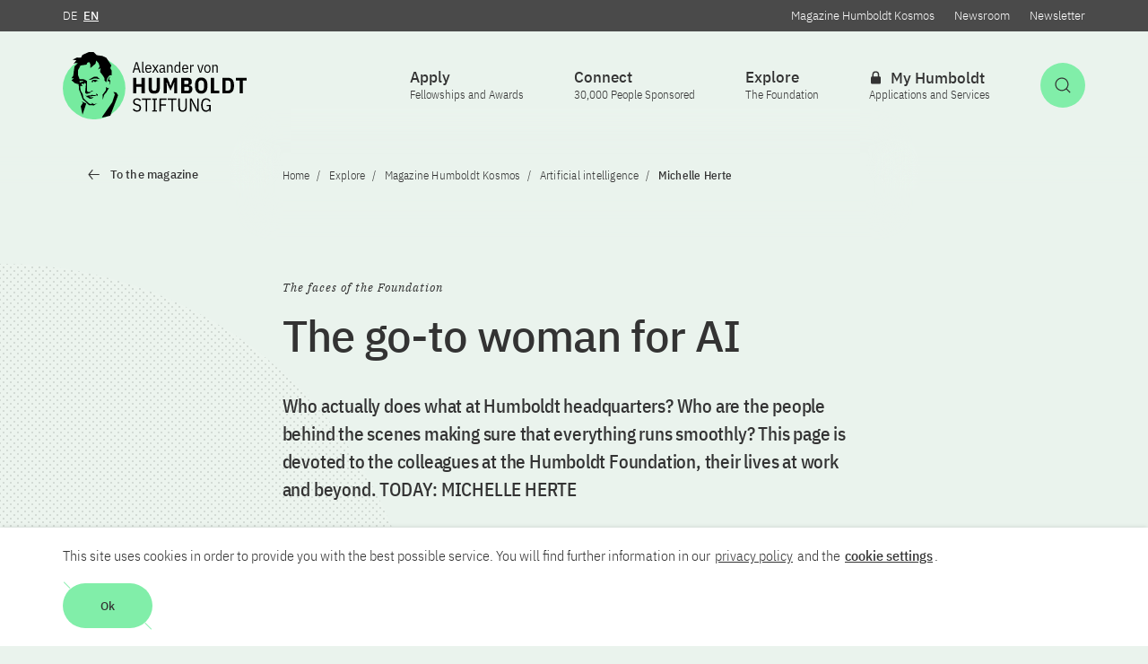

--- FILE ---
content_type: text/html; charset=utf-8
request_url: https://www.humboldt-foundation.de/en/explore/magazine-humboldt-kosmos/by-courtesy-of-how-artifcial-intelligence-is-changing-our-lives/the-go-to-woman-for-ai
body_size: 10891
content:
<!DOCTYPE html>
<html class="no-js" lang="en">
<head>

<meta charset="utf-8">
<!-- 
	This website is powered by TYPO3 - inspiring people to share!
	TYPO3 is a free open source Content Management Framework initially created by Kasper Skaarhoj and licensed under GNU/GPL.
	TYPO3 is copyright 1998-2026 of Kasper Skaarhoj. Extensions are copyright of their respective owners.
	Information and contribution at https://typo3.org/
-->



<title>The go-to woman for AI</title>
<meta http-equiv="x-ua-compatible" content="IE=edge" />
<meta name="generator" content="TYPO3 CMS" />
<meta name="viewport" content="width=device-width, initial-scale=1.0" />
<meta name="description" content="Who actually does what at Humboldt headquarters? Who are the people making sure that everything runs smoothly? This page is devoted to the colleagues at the Humboldt Foundation." />
<meta property="og:description" content="Who actually does what at Humboldt headquarters? Who are the people making sure that everything runs smoothly? This page is devoted to the colleagues at the Humboldt Foundation." />
<meta property="og:title" content="The go-to woman for AI" />
<meta property="og:type" content="article" />
<meta property="og:image" content="https://www.humboldt-foundation.de/typo3temp/assets/images/Copyright__Humboldt-Stiftung___Michael_Jordan__Montage__Raufeld___Copyright__Humboldt-Stiftung___Mic_16c32ac0edfa3f0a19ba46a12425ed24.jpg" />
<meta name="twitter:card" content="summary_large_image" />
<meta name="twitter:description" content="Who actually does what at Humboldt headquarters? Who are the people making sure that everything runs smoothly? This page is devoted to the colleagues at the Humboldt Foundation." />
<meta name="twitter:title" content="The go-to woman for AI" />
<meta name="twitter:site" content="@AvHStiftung" />
<meta name="twitter:image" content="https://www.humboldt-foundation.de/typo3temp/assets/images/Copyright__Humboldt-Stiftung___Michael_Jordan__Montage__Raufeld___Copyright__Humboldt-Stiftung___Mic_16c32ac0edfa3f0a19ba46a12425ed24.jpg" />
<meta name="twitter:image:url" content="https://www.humboldt-foundation.de/typo3temp/assets/images/Copyright__Humboldt-Stiftung___Michael_Jordan__Montage__Raufeld___Copyright__Humboldt-Stiftung___Mic_16c32ac0edfa3f0a19ba46a12425ed24.jpg" />









<script>      document.documentElement.className = document.documentElement.className.replace(/(\s|^)no-js(\s|$)/, '$1js$2');      window.lazySizesConfig = {        lazyClass: 'js-lazyload'      };      window.alex = {        TITLE: 'Alexander von Humboldt-Stiftung',        ASSET_BASE_URL: 'https://assets.humboldt-foundation.de/2/',        JS_BASE_URL: 'https://assets.humboldt-foundation.de/2/javascripts.html',        ICON_SPRITE_URL: 'https://assets.humboldt-foundation.de/2/icons/icons.svg',        iconSpriteUrl: 'https://assets.humboldt-foundation.de/2/icons/icons.svg',        GDW_V1_URL: '/typo3conf/ext/rsmavhcontent/Resources/Public/Api/gdw-update-de.json',      };</script>    <!-- Copyright (c) 2000-2020 etracker GmbH. All rights reserved. -->    <!-- This material may not be reproduced, displayed, modified or distributed -->    <!-- without the express prior written permission of the copyright holder. -->    <!-- etracker tracklet 5.0 -->    <script type="text/javascript">    // var et_pagename = "";    // var et_areas = "";    // var et_tval = 0;    // var et_tsale = 0;    // var et_tonr = "";    // var et_basket = "";    </script>    <script id="_etLoader" type="text/javascript" charset="UTF-8" data-block-cookies="true" data-respect-dnt="true" data-secure-code="7PKzQs" src="//code.etracker.com/code/e.js" async></script>    <!-- etracker tracklet 5.0 end --><link rel="stylesheet" href="https://assets.humboldt-foundation.de/2/stylesheets/main.css">
<script src="https://assets.humboldt-foundation.de/2/javascripts/head.js"></script>
<script src="https://assets.humboldt-foundation.de/2/javascripts/lazyloading.js" async></script>
<script src="https://www.gstatic.com/charts/loader.js"></script>
<link rel="shortcut icon" href="https://assets.humboldt-foundation.de/2/favicon.ico">
<link rel="apple-touch-icon" sizes="180x180" href="https://assets.humboldt-foundation.de/2/images/favicons/apple-touch-icon.png">
<link rel="icon" sizes="32x32" href="https://assets.humboldt-foundation.de/2/images/favicons/favicon-32x32.png">
<link rel="icon" sizes="16x16" href="https://assets.humboldt-foundation.de/2/images/favicons/favicon-16x16.png">
<link rel="mask-icon" href="https://assets.humboldt-foundation.de/2/images/favicons/safari-pinned-tab.svg" color="#df3320">
<meta name="msapplication-TileColor" content="#00aba9">
<meta name="theme-color" content="#00aba9">
<link rel="manifest" href="https://assets.humboldt-foundation.de/2/manifest.json">
<link rel="msapplication-config" href="https://assets.humboldt-foundation.de/2/browserconfig.xml">
<meta name="apple-mobile-web-app-title" content="Alexander von Humboldt-Foundation">
<meta name="application-name" content="Alexander von Humboldt-Foundation"><script type="application/ld+json">
{
  "@context": "https://schema.org",
  "@type": "Organization",
  "name": "Alexander von Humboldt Foundation",
  "url": "https://www.humboldt-foundation.de/",
  "logo": "https://www.humboldt-foundation.de/typo3temp/assets/images/Copyright_____Copyright_____csm_AvH_Logo_Bildmarke_rgb_b000ae2c17_17405395c4e62cb33095635ed8a19ab5.jpg"
}
</script>
<link rel="canonical" href="https://www.humboldt-foundation.de/en/explore/magazine-humboldt-kosmos/by-courtesy-of-how-artifcial-intelligence-is-changing-our-lives/the-go-to-woman-for-ai"/>

<link rel="alternate" hreflang="de-DE" href="https://www.humboldt-foundation.de/entdecken/magazin-humboldt-kosmos/mit-freundlicher-unterstuetzung-wie-kuenstliche-intelligenz-unser-leben-veraendert/unsere-frau-fuer-ki"/>
<link rel="alternate" hreflang="en-US" href="https://www.humboldt-foundation.de/en/explore/magazine-humboldt-kosmos/by-courtesy-of-how-artifcial-intelligence-is-changing-our-lives/the-go-to-woman-for-ai"/>
<link rel="alternate" hreflang="x-default" href="https://www.humboldt-foundation.de/entdecken/magazin-humboldt-kosmos/mit-freundlicher-unterstuetzung-wie-kuenstliche-intelligenz-unser-leben-veraendert/unsere-frau-fuer-ki"/>
</head>
<body class="body--decoration body--detail body--magazine" id="top">

    
<a class="skip-link" href="#content"><span class="skip-link__text">Jump to the content</span></a>
<header class="header header--breadcrumb ">
    

    <div class="header__inner">
        <div class="header__main">
            <div class="header__logo">
                <a class="logo" href="/en/">
                    <img class="logo__image" src="https://assets.humboldt-foundation.de/2/images/AvH-Logo.svg" alt="Alexander von Humboldt-Stiftung / Foundation" />
                </a>
            </div>
            <div class="header__functions">
                <div class="header__service t-dark">
                    <div class="header__service-inner">
                        <div class="header__language">
                            <a href="/entdecken/magazin-humboldt-kosmos/mit-freundlicher-unterstuetzung-wie-kuenstliche-intelligenz-unser-leben-veraendert/unsere-frau-fuer-ki" class="header__service-link"><abbr class="header__service-abbr" title="Deutsch">DE</abbr></a><a href="/en/explore/magazine-humboldt-kosmos/by-courtesy-of-how-artifcial-intelligence-is-changing-our-lives/the-go-to-woman-for-ai" class="header__service-link header__service-link--active"><abbr class="header__service-abbr" title="English">EN</abbr></a>
                        </div>
                        
                            <div class="header__service-links">
                                
                                    <a class="header__service-link" href="/en/explore/magazine-humboldt-kosmos">Magazine Humboldt Kosmos</a>
                                
                                    <a class="header__service-link" href="/en/explore/newsroom">Newsroom</a>
                                
                                    <a class="header__service-link" href="/en/newsletter-subscription">Newsletter</a>
                                
                            </div>
                        
                    </div>
                </div>
                <div class="header__buttons">
                    
                        <a class="button button--primary header__button-search-toggle" href="/en/search" id="header-search-toggle" aria-expanded="false" aria-controls="header-search">
                            <svg class="icon icon--search button__icon" viewBox="0 0 200 200" role="presentation">
                                <use xlink:href="#icon-search"></use>
                            </svg>
                            <span class="button__text u-hidden-visually">Open Search</span>
                        </a>
                    
                    <button class="button button--secondary header__button-navigation-toggle" type="button" id="header-navigation-toggle" aria-expanded="false" aria-controls="header-navigation">
                        <svg class="icon icon--menu button__icon" viewBox="0 0 200 200" role="presentation">
                            <use xlink:href="#icon-menu"></use>
                        </svg>
                        <span class="button__text u-hidden-visually">Open Main Navigation</span>
                    </button>
                </div>
                <div class="header__navigation" id="header-navigation">
                    <nav class="navigation navigation--flyout navigation--level-1" aria-label="Hauptnavigation">
                        <div class="navigation__inner">
                            <div class="navigation__service-items-top">
                                <div class="navigation__service-language">
                                    <a href="/entdecken/magazin-humboldt-kosmos/mit-freundlicher-unterstuetzung-wie-kuenstliche-intelligenz-unser-leben-veraendert/unsere-frau-fuer-ki" class="navigation__service-link"><abbr class="navigation__service-abbr" title="Deutsch">DE</abbr></a><a href="/en/explore/magazine-humboldt-kosmos/by-courtesy-of-how-artifcial-intelligence-is-changing-our-lives/the-go-to-woman-for-ai" class="navigation__service-link navigation__service-link--active"><abbr class="header__service-abbr" title="English">EN</abbr></a>
                                </div>
                            </div>
                            
<ul class="navigation__items navigation__items--main">
    
        <li class="navigation__item">
            
                    <button class="navigation__item-link navigation__move" id="navigation-30" aria-controls="menu-30" aria-expanded="false" aria-haspopup="true">
                    <span class="navigation__text">
                                                
                                                Apply</span>
                    
                        <span class="navigation__subline">Fellowships and Awards</span>
                    
                    
                        <svg class="icon icon--arrow-right navigation__icon" viewBox="0 0 200 200" role="presentation">
                            <use xlink:href="#icon-arrow-right"></use></svg>
                    </button>
                
            
                <div class="navigation__flyout" role="group" id="menu-30" aria-hidden="true" aria-labelledby="navigation-30">
                    <div class="navigation__flyout-inner">
                        <ul class="navigation__submenu navigation__submenu--level-2">
                            <li class="navigation__submenu-item navigation__submenu-item--back"><button class="navigation__back" type="button" title="one level back">
                                <svg class="icon icon--arrow-left navigation__icon" viewBox="0 0 200 200" role="presentation">
                                    <use xlink:href="#icon-arrow-left"></use>
                                </svg><span class="navigation__text">Apply</span></button></li>
                            
                                <li class="navigation__submenu-item">
                                    <a class="navigation__submenu-item-link" href="/en/apply/sponsorship-programmes">
                                        <span class="navigation__text">Sponsorship programmes</span>
                                    </a>
                                </li>
                            
                                <li class="navigation__submenu-item">
                                    <a class="navigation__submenu-item-link" href="/en/apply/benefits-for-sponsorship-recipients">
                                        <span class="navigation__text">Benefits for sponsorship recipients</span>
                                    </a>
                                </li>
                            
                                <li class="navigation__submenu-item">
                                    <a class="navigation__submenu-item-link" href="/en/apply/advice">
                                        <span class="navigation__text">Advice</span>
                                    </a>
                                </li>
                            
                                <li class="navigation__submenu-item">
                                    <a class="navigation__submenu-item-link" href="/en/apply/living-and-doing-research-in-germany">
                                        <span class="navigation__text">Living and doing research in Germany</span>
                                    </a>
                                </li>
                            
                                <li class="navigation__submenu-item">
                                    <a class="navigation__submenu-item-link" href="/en/apply/sponsorship-during-your-stay">
                                        <span class="navigation__text">Sponsorship during your stay</span>
                                    </a>
                                </li>
                            
                                <li class="navigation__submenu-item">
                                    <a class="navigation__submenu-item-link" href="/en/apply/alumni-programmes">
                                        <span class="navigation__text">Alumni Programmes</span>
                                    </a>
                                </li>
                            
                                <li class="navigation__submenu-item">
                                    <a class="navigation__submenu-item-link" href="/en/apply/become-a-humboldt-host">
                                        <span class="navigation__text">Become a Humboldt host!</span>
                                    </a>
                                </li>
                            
                        </ul>
                        
                            
                                <div class="navigation__teaser">
                                    <article class="article-teaser">
                                        <div class="article-teaser__content">
                                            <h2 class="headline headline--4 f-w-semibold article-teaser__headline">
                                                <a class="headline__link js-overlay-link" href="/en/apply/sponsorship-programmes/international-climate-protection-fellowship" data-overlay-target="headline">
                                                    International Climate Protection Fellowship <span class="headline__icon">
                                                                        <svg class="icon icon--arrow-right" viewBox="0 0 200 200" role="presentation"><use xlink:href="#icon-arrow-right"></use></svg>
                                                                    </span>
                                                </a>
                                            </h2>
                                        </div>
                                        
                                            <div class="article-teaser__image">
                                                <figure class="figure">
                                                    <div class="figure__media">
                                                        <div class="image loading" style="padding-top: 56.25%;">
                                                            <noscript>
                                                                <img class="image__fallback" alt="Erde mit grünen Kontinenten, Symbolbild Internationales Klimaschutzstipendium" height="558" src="/fileadmin/_processed_/1/c/csm_iks_visual_477d53bdc3.jpg" width="992" />
                                                            </noscript>
                                                            <img class="image__img js-lazyload" src="/fileadmin/_processed_/1/c/csm_iks_visual_477d53bdc3.jpg" data-src="/fileadmin/_processed_/1/c/csm_iks_visual_477d53bdc3.jpg" width="992" height="558" alt="Erde mit grünen Kontinenten, Symbolbild Internationales Klimaschutzstipendium" />
                                                        </div>
                                                    </div>
                                                    
                                                </figure>
                                            </div>
                                        
                                    </article>
                                </div>
                            
                        
                    </div>
                </div>
            
        </li>
    
        <li class="navigation__item">
            
                    <button class="navigation__item-link navigation__move" id="navigation-322" aria-controls="menu-322" aria-expanded="false" aria-haspopup="true">
                    <span class="navigation__text">
                                                
                                                Connect</span>
                    
                        <span class="navigation__subline">30,000 People Sponsored</span>
                    
                    
                        <svg class="icon icon--arrow-right navigation__icon" viewBox="0 0 200 200" role="presentation">
                            <use xlink:href="#icon-arrow-right"></use></svg>
                    </button>
                
            
                <div class="navigation__flyout" role="group" id="menu-322" aria-hidden="true" aria-labelledby="navigation-322">
                    <div class="navigation__flyout-inner">
                        <ul class="navigation__submenu navigation__submenu--level-2">
                            <li class="navigation__submenu-item navigation__submenu-item--back"><button class="navigation__back" type="button" title="one level back">
                                <svg class="icon icon--arrow-left navigation__icon" viewBox="0 0 200 200" role="presentation">
                                    <use xlink:href="#icon-arrow-left"></use>
                                </svg><span class="navigation__text">Connect</span></button></li>
                            
                                <li class="navigation__submenu-item">
                                    <a class="navigation__submenu-item-link" href="/en/connect/explore-the-humboldt-network">
                                        <span class="navigation__text">Explore the Humboldt Network</span>
                                    </a>
                                </li>
                            
                                <li class="navigation__submenu-item">
                                    <a class="navigation__submenu-item-link" href="/en/connect/events-calendar">
                                        <span class="navigation__text">Events calendar</span>
                                    </a>
                                </li>
                            
                                <li class="navigation__submenu-item">
                                    <a class="navigation__submenu-item-link" href="/en/connect/alumni-associations">
                                        <span class="navigation__text">Alumni Associations</span>
                                    </a>
                                </li>
                            
                                <li class="navigation__submenu-item">
                                    <a class="navigation__submenu-item-link" href="/en/connect/humboldt-life">
                                        <span class="navigation__text">Humboldt Life</span>
                                    </a>
                                </li>
                            
                                <li class="navigation__submenu-item">
                                    <a class="navigation__submenu-item-link" href="/en/connect/humboldtian-and-nobel-laureate">
                                        <span class="navigation__text">Humboldtian Nobel laureates</span>
                                    </a>
                                </li>
                            
                                <li class="navigation__submenu-item">
                                    <a class="navigation__submenu-item-link" href="/en/connect/ambassador-scientists">
                                        <span class="navigation__text">Ambassador Scientists</span>
                                    </a>
                                </li>
                            
                                <li class="navigation__submenu-item">
                                    <a class="navigation__submenu-item-link" href="/en/connect/promote-the-alexander-von-humboldt-foundation">
                                        <span class="navigation__text">Promote the Humboldt Foundation</span>
                                    </a>
                                </li>
                            
                        </ul>
                        
                            
                                <div class="navigation__teaser">
                                    <article class="article-teaser">
                                        <div class="article-teaser__content">
                                            <h2 class="headline headline--4 f-w-semibold article-teaser__headline">
                                                <a class="headline__link js-overlay-link" href="/en/connect/humboldtian-and-nobel-laureate" data-overlay-target="headline">
                                                    Humboldtian Nobel laureates <span class="headline__icon">
                                                                        <svg class="icon icon--arrow-right" viewBox="0 0 200 200" role="presentation"><use xlink:href="#icon-arrow-right"></use></svg>
                                                                    </span>
                                                </a>
                                            </h2>
                                        </div>
                                        
                                            <div class="article-teaser__image">
                                                <figure class="figure">
                                                    <div class="figure__media">
                                                        <div class="image loading" style="padding-top: 56.25%;">
                                                            <noscript>
                                                                <img class="image__fallback" alt="Shot of a ceremonial Nobel Prize award ceremony from a bird&#039;s eye view" height="558" src="/fileadmin/_processed_/2/3/csm_5a2fa496a8a6c60e004ed3dd_orignal__ALX5807_e982257ba1.jpg" width="992" />
                                                            </noscript>
                                                            <img class="image__img js-lazyload" src="/fileadmin/_processed_/2/3/csm_5a2fa496a8a6c60e004ed3dd_orignal__ALX5807_e982257ba1.jpg" data-src="/fileadmin/_processed_/2/3/csm_5a2fa496a8a6c60e004ed3dd_orignal__ALX5807_e982257ba1.jpg" width="992" height="558" alt="Shot of a ceremonial Nobel Prize award ceremony from a bird&#039;s eye view" />
                                                        </div>
                                                    </div>
                                                    
                                                        <figcaption class="figure__caption">
                                                            <button class="copyright js-tooltip figure__copyright" title="© Nobel Media AB. Photo: Alexander Mahmoud. Overview from the Nobel Prize Award Ceremony at the Stockholm Concert Hall, 10 December 2017" aria-label="show imagesource"><svg class="icon icon--copyright" viewBox="0 0 200 200" role="presentation">
                                                                <use xlink:href="#icon-copyright"></use>
                                                            </svg></button></figcaption>
                                                    
                                                </figure>
                                            </div>
                                        
                                    </article>
                                </div>
                            
                        
                    </div>
                </div>
            
        </li>
    
        <li class="navigation__item">
            
                    <button class="navigation__item-link navigation__move" id="navigation-328" aria-controls="menu-328" aria-expanded="false" aria-haspopup="true">
                    <span class="navigation__text">
                                                
                                                Explore</span>
                    
                        <span class="navigation__subline">The Foundation</span>
                    
                    
                        <svg class="icon icon--arrow-right navigation__icon" viewBox="0 0 200 200" role="presentation">
                            <use xlink:href="#icon-arrow-right"></use></svg>
                    </button>
                
            
                <div class="navigation__flyout" role="group" id="menu-328" aria-hidden="true" aria-labelledby="navigation-328">
                    <div class="navigation__flyout-inner">
                        <ul class="navigation__submenu navigation__submenu--level-2">
                            <li class="navigation__submenu-item navigation__submenu-item--back"><button class="navigation__back" type="button" title="one level back">
                                <svg class="icon icon--arrow-left navigation__icon" viewBox="0 0 200 200" role="presentation">
                                    <use xlink:href="#icon-arrow-left"></use>
                                </svg><span class="navigation__text">Explore</span></button></li>
                            
                                <li class="navigation__submenu-item">
                                    <a class="navigation__submenu-item-link" href="/en/explore/magazine-humboldt-kosmos">
                                        <span class="navigation__text">Magazine Humboldt Kosmos</span>
                                    </a>
                                </li>
                            
                                <li class="navigation__submenu-item">
                                    <a class="navigation__submenu-item-link" href="/en/explore/newsroom">
                                        <span class="navigation__text">Newsroom</span>
                                    </a>
                                </li>
                            
                                <li class="navigation__submenu-item">
                                    <a class="navigation__submenu-item-link" href="/en/explore/about-the-humboldt-foundation">
                                        <span class="navigation__text">About the Humboldt Foundation</span>
                                    </a>
                                </li>
                            
                                <li class="navigation__submenu-item">
                                    <a class="navigation__submenu-item-link" href="/en/explore/the-foundation-as-an-employer">
                                        <span class="navigation__text">The Foundation as an employer</span>
                                    </a>
                                </li>
                            
                                <li class="navigation__submenu-item">
                                    <a class="navigation__submenu-item-link" href="/en/explore/figures-and-statistics">
                                        <span class="navigation__text">Figures and statistics</span>
                                    </a>
                                </li>
                            
                                <li class="navigation__submenu-item">
                                    <a class="navigation__submenu-item-link" href="/en/explore/organisation">
                                        <span class="navigation__text">Organisation</span>
                                    </a>
                                </li>
                            
                        </ul>
                        
                            
                                <div class="navigation__teaser">
                                    <article class="article-teaser">
                                        <div class="article-teaser__content">
                                            <h2 class="headline headline--4 f-w-semibold article-teaser__headline">
                                                <a class="headline__link js-overlay-link" href="/en/explore/newsroom/ai-and-us-what-artificial-intelligence-means-for-our-lives" data-overlay-target="headline">
                                                    AI and Us – what artificial intelligence means for our lives <span class="headline__icon">
                                                                        <svg class="icon icon--arrow-right" viewBox="0 0 200 200" role="presentation"><use xlink:href="#icon-arrow-right"></use></svg>
                                                                    </span>
                                                </a>
                                            </h2>
                                        </div>
                                        
                                            <div class="article-teaser__image">
                                                <figure class="figure">
                                                    <div class="figure__media">
                                                        <div class="image loading" style="padding-top: 56.25%;">
                                                            <noscript>
                                                                <img class="image__fallback" alt="Podcast cover: AI and Us - what Artificial Intelligence means for our lives" height="558" src="/fileadmin/_processed_/4/1/csm_16-zu-09-engl_wave_58ddd4108d.jpg" width="992" />
                                                            </noscript>
                                                            <img class="image__img js-lazyload" src="/fileadmin/_processed_/4/1/csm_16-zu-09-engl_wave_58ddd4108d.jpg" data-src="/fileadmin/_processed_/4/1/csm_16-zu-09-engl_wave_58ddd4108d.jpg" width="992" height="558" alt="Podcast cover: AI and Us - what Artificial Intelligence means for our lives" />
                                                        </div>
                                                    </div>
                                                    
                                                </figure>
                                            </div>
                                        
                                    </article>
                                </div>
                            
                        
                    </div>
                </div>
            
        </li>
    
        <li class="navigation__item">
            
                    <a class="navigation__item-link navigation__move" href="/en/login?redirect_id=%2Fen%2Fmy-humboldt" id="navigation-12" >
                    <span class="navigation__text">
                                                
                                                    <svg class="icon icon--lock" viewBox="0 0 200 200" role="presentation">
                                                        <use xlink:href="#icon-lock"></use>
                                                    </svg>
                                                
                                                My Humboldt</span>
                    
                        <span class="navigation__subline">Applications and Services</span>
                    
                    
                    </a>
                
            
        </li>
    
</ul>

                            <div class="navigation__service-items">
                                
                                    <a class="navigation__service-link" href="/en/explore/magazine-humboldt-kosmos">Magazine Humboldt Kosmos</a>
                                
                                    <a class="navigation__service-link" href="/en/explore/newsroom">Newsroom</a>
                                
                                    <a class="navigation__service-link" href="/en/newsletter-subscription">Newsletter</a>
                                
                            </div>
                            <div class="navigation__close"><button class="button button--dark header__panel-close" type="button"><svg class="icon icon--close button__icon" viewBox="0 0 200 200" role="presentation">
                                <use xlink:href="#icon-close"></use>
                            </svg><span class="button__text u-hidden-visually">close</span></button></div>
                        </div>
                    </nav>
                </div>
                

                
                    

<div class="header__search" id="header-search">
    <section class="search">
        <div class="search__inner">
            <div class="search__top">
                <h2 class="search__title">Search</h2>
                <form class="search__form" action="/en/search" method="get">
                    
											
													<input id="search-87xk9" class="search__query" name="tx_solr[q]" data-autosuggest="true" data-autosuggest-url="/en/search?type=7385&tx_rsmavhsolr_pi_suggest[queryString]=" type="search" placeholder="Search" data-autosuggest-placeholder="Search" autocomplete="off"/>
												
                    
                    
                        <div class="search__categories">
                            
                                <a href="/en/apply/sponsorship-programmes/programmes-a-to-z">Awards and fellowships</a>
                            
                                <a href="/en/connect/explore-the-humboldt-network">Search Humboldtians</a>
                            
                        </div>
                    
                    <button class="button button--primary button--decoration" type="submit">
                        <span class="button__text">Search</span>
                    </button>
                </form>
            </div>
            
                <div class="search__tags">
                    <div class="tag-group">
                        <p class="tag-group__title" id="tag-group-b8d2">Search for tags</p>
                        <ul class="tag-group__list" aria-labelledby="tag-group-b8d2">
                            
                                
                                    <li class="tag-group__item">
                                        
                                                <a class="tag" href="/en/search?tx_solr%5Bfilter%5D%5B0%5D=category_stringM%3AHumboldt%20Professorships%20for%20AI&amp;tx_solr%5Bq%5D=%2A">Humboldt Professorships for AI</a>
                                            
                                    </li>
                                
                            
                                
                                    <li class="tag-group__item">
                                        
                                                <a class="tag" href="/en/search?tx_solr%5Bfilter%5D%5B0%5D=category_stringM%3AHumboldt%20Professorships&amp;tx_solr%5Bq%5D=%2A">Humboldt Professorships</a>
                                            
                                    </li>
                                
                            
                                
                                    <li class="tag-group__item">
                                        
                                                <a class="tag" href="/en/explore/magazine-humboldt-kosmos/focus">KOSMOS - Focus</a>
                                            
                                    </li>
                                
                            
                                
                                    <li class="tag-group__item">
                                        
                                                <a class="tag" href="/en/explore/magazine-humboldt-kosmos/quick-insights">KOSMOS - Quick insights</a>
                                            
                                    </li>
                                
                            
                                
                                    <li class="tag-group__item">
                                        
                                                <a class="tag" href="/en/explore/magazine-humboldt-kosmos/humboldtians-in-private">KOSMOS - Humboldtians in private</a>
                                            
                                    </li>
                                
                            
                        </ul>
                    </div>
                </div>
            
            <div class="search__close"><button class="button button--dark header__panel-close" type="button"><svg class="icon icon--close button__icon" viewBox="0 0 200 200" role="presentation">
                <use xlink:href="#icon-close"></use>
            </svg><span class="button__text u-hidden-visually">close</span></button></div>
        </div>
    </section>
</div>

                
            </div>
        </div>
    </div>
    <div class="header__breadcrumb">
        
        <div class="header__breadcrumb-backlink">
            <a class="icon-link icon-link--back icon-link--small" href="/en/explore/magazine-humboldt-kosmos/by-courtesy-of-how-artifcial-intelligence-is-changing-our-lives">
                <span class="icon-link__text">To the magazine</span>
                <span class="icon-link__icon">
                    <svg class="icon icon--arrow-left" viewBox="0 0 200 200" role="presentation">
                        <use xlink:href="#icon-arrow-left"></use>
                    </svg>
                </span>
            </a>
        </div>
    


        
            <nav class="breadcrumb js-breadcrumb" aria-label="Aktuelle Position"><button class="breadcrumb__toggle" type="button" aria-controls="breadcrumb-items"><span class="breadcrumb__label">show navigation path<span class="breadcrumb__label-symbol" aria-hidden="true">+</span></span></button>
                <ol class="breadcrumb__list" id="breadcrumb-items" itemscope="itemscope" itemtype="http://schema.org/BreadcrumbList">
									
										
												<li class="breadcrumb__list-item" itemprop="itemListElement" itemscope="itemscope" itemtype="http://schema.org/ListItem">
													<a class="breadcrumb__item" href="/en/" itemprop="item" itemscope="itemscope" itemtype='https://schema.org/WebPage' itemid='/en/'>
														<span class="breadcrumb__label" itemprop="name">Home</span>
													</a>
													<meta itemprop="position" content="1" />
												</li>
											
									
										
												<li class="breadcrumb__list-item" itemprop="itemListElement" itemscope="itemscope" itemtype="http://schema.org/ListItem">
													<span class="breadcrumb__item"  itemprop="item" itemscope="itemscope" itemtype='https://schema.org/WebPage' itemid='/explore'>
													<span class="breadcrumb__label" itemprop="name">Explore</span>
													</span>
													<meta itemprop="position" content="2" />
												</li>
											
									
										
												<li class="breadcrumb__list-item" itemprop="itemListElement" itemscope="itemscope" itemtype="http://schema.org/ListItem">
													<a class="breadcrumb__item" href="/en/explore/magazine-humboldt-kosmos" itemprop="item" itemscope="itemscope" itemtype='https://schema.org/WebPage' itemid='/en/explore/magazine-humboldt-kosmos'>
														<span class="breadcrumb__label" itemprop="name">Magazine Humboldt Kosmos</span>
													</a>
													<meta itemprop="position" content="3" />
												</li>
											
									
										
												<li class="breadcrumb__list-item" itemprop="itemListElement" itemscope="itemscope" itemtype="http://schema.org/ListItem">
													<a class="breadcrumb__item" href="/en/explore/magazine-humboldt-kosmos/by-courtesy-of-how-artifcial-intelligence-is-changing-our-lives" itemprop="item" itemscope="itemscope" itemtype='https://schema.org/WebPage' itemid='/en/explore/magazine-humboldt-kosmos/by-courtesy-of-how-artifcial-intelligence-is-changing-our-lives'>
														<span class="breadcrumb__label" itemprop="name">Artificial intelligence</span>
													</a>
													<meta itemprop="position" content="4" />
												</li>
											
									
										
												<li class="breadcrumb__list-item" itemprop="itemListElement" itemscope="itemscope" itemtype="http://schema.org/ListItem">
													<span class="breadcrumb__item" aria-current="page" itemprop="item" itemscope="itemscope" itemtype='https://schema.org/WebPage'>
													<span class="breadcrumb__label" itemprop="name">Michelle Herte</span>
													</span>
													<meta itemprop="position" content="5" />
												</li>
											
									
                </ol>
            </nav>
        
    </div>
</header>

    <!--TYPO3SEARCH_begin-->
    
        <div class="page" id="page">
            <main class="article" id="content">
                <header class="article-header">
                    <div class="article-header__inner">
                        <div class="article-header__head">
                            <div class="article-header__headline">
                                
                                    <p class="article-header__kicker">The faces of the Foundation</p>
                                
                                <h1 class="headline headline--1 f-w-semibold">The go-to woman for AI</h1>
                            </div>
                        </div>
                        <div class="article-header__text">
                            
                                <div class="text">
                                    <p class="text--intro">Who actually does what at Humboldt headquarters? Who are the people behind the scenes making sure that everything runs smoothly? This page is devoted to the colleagues at the Humboldt Foundation, their lives at work and beyond. TODAY: MICHELLE HERTE</p>
                                </div>
                            
                            <ul class="article-header__meta">
                                
                                
                                    <li class="article-header__meta-item text--tiny">
                                        <span class="f-w-semibold">from&nbsp;</span>
                                        <time class="article-header__time" datetime="2019-05-17">
                                            01. August 2022
                                        </time>
                                    </li>
                                
                                
                            </ul>
                            
                                <ul class="article-header__meta">
                                    <li class="article-header__meta-item text--tiny"><span class="f-w-semibold">Recorded by</span>  Mareike Ilsemann
                                    </li>
                                </ul>
                            
                        </div>
                        
													
															<div class="article-header__image">
																<figure class="figure">
																	<div class="figure__media">
																		<div class="image loading" style="padding-top: 56.25%;">
																			<noscript>
																				<img class="image__fallback"
																						 alt="Fotomontage mit Porträtfoto von Michelle Herte" height="558"
																						 src="/fileadmin/_processed_/1/8/csm_Michelle-Herte_ed2f8bb3a6.jpg"
																						 width="992"/>
																			</noscript>
																			<img class="image__img js-lazyload"
																					 src="/fileadmin/_processed_/1/8/csm_Michelle-Herte_ed2f8bb3a6.jpg"
																					 data-src="/fileadmin/_processed_/1/8/csm_Michelle-Herte_ed2f8bb3a6.jpg"
																					 width="992" height="558"
																					 alt="Fotomontage mit Porträtfoto von Michelle Herte"/>
																		</div>
																	</div>
																	
																		<figcaption class="figure__caption">
																			<button class="copyright js-tooltip figure__copyright"
																							title="Humboldt Foundation / Michael Jordan, Photo montage: Raufeld">
																				<svg class="icon icon--copyright" viewBox="0 0 200 200"
																						 role="presentation">
																					<use xlink:href="#icon-copyright"></use>
																				</svg>
																			</button>
																		</figcaption>
																	
																</figure>
															</div>
														
                        
                    </div>
                </header>
                <div class="article-content">
                        <!--TYPO3SEARCH_end-->
                                <div class="article-content__jumplist">
                                    <template class="js-jumplist" data-search-pattern=".article-content h2.headline.toc">
                                        <div class="jumplist">
                                            <p class="jumplist__headline" id="jumplist-headline">Jump to the content</p>
                                            <ul class="jumplist__list" aria-labelledby="jumplist-headline">{{#headlines}}
                                                <li class="jumplist__item">
                                                    <svg class="icon icon--arrow-down jumplist__icon" viewBox="0 0 200 200"
                                                         role="presentation">
                                                        <use xlink:href="#icon-arrow-down"></use>
                                                    </svg>
                                                    <a class="jumplist__link"
                                                       href="{{href}}">
                                                        {{title}}
                                                    </a></li>
                                                {{/headlines}}
                                            </ul>
                                        </div>
                                    </template>
                                </div><!--TYPO3SEARCH_begin-->
                            
                    <div class="article-content__inner">
                        




        <div class="article-content__block article-content__block--text" id="c33562">
            <div class="text ">
                
    

    
    
        <p>Every so often, I allow myself to fall into the clutches of a rogue artificial intelligence. I slip into the role of Chell, a young woman in a research institute being held captive by an AI called GLaDOS. As Chell, I have to overcome all the obstacles and finally destroy the AI’s core system in order to escape – because GLaDOS is a monster AI, programmed to try out new technologies on humans. And it implements this programming resolutely and relentlessly.</p>
<p>The scenario is, of course, pure science fiction. GLaDOS is part of the computer game Portal. The AI is one of those “killing machines” I wrote about in my Master’s thesis in comparative literature. In novels, films and computer games, authors run through the various scenarios of where artificial intelligence could lead to at some point. They often reflect people’s fears. Our biggest nightmare seems to be not being able to control the technology one day.</p>
<p>I myself am a very curious person, a technophile. Nowadays, I am more interested in reality than fiction. I am convinced that humans will discover all the things we can do with AI and utilise this potential, too. I don’t think such developments can be curtailed or constrained. That’s why it’s important to know what point research has really reached.</p>
<p>In my role as Programme Director for AI in the staff unit of the Humboldt Foundation’s Selection Department, the great thing is that I am really close to current research. I am involved in the selection process for the Humboldt Professorship for Artificial Intelligence, read the applications and research proposals, and I follow developments partly with a view to how the Humboldt Foundation could employ AI in the future to assure the quality of its selection processes. But because I also know what AI can’t do yet, I like to immerse myself in the virtual world at home – there is now a sequel to Portal …&nbsp;</p>
    
		

            </div>
        </div>
    

<article class="figure-teaser" id="c"><div class="figure-teaser__link"><h2 class="headline headline--3 f-w-semibold headline--wide"><a href="/en/explore/newsroom/ai-and-us-what-artificial-intelligence-means-for-our-lives" class="headline__link js-overlay-link" data-overlay-target="figure-teaser">
                    The most important questions on artificial intelligence: <span class="f-w-light"> Ten-part podcast with AI experts from the Humboldt Network</span><span class="headline__icon"><svg class="icon icon--arrow-right" viewBox="0 0 200 200"><use xlink:href="#icon-arrow-right" role="presentation"></use></svg></span></a></h2></div><figure class="figure"><div class="figure__media"><div class="image loading" style="padding-top: 56.25%;"><noscript><img class="image__fallback" alt="" height="540" src="/fileadmin/_processed_/9/6/csm_16_zu_09_engl_c78bc787fa.jpg" width="960" /></noscript><img class="image__img js-lazyload" src="/fileadmin/_processed_/9/6/csm_16_zu_09_engl_c78bc787fa.jpg" data-src="/fileadmin/_processed_/9/6/csm_16_zu_09_engl_c78bc787fa.jpg" width="960" height="540" alt="" /></div></div></figure></article>


                    </div>
                </div>
                
    <!--TYPO3SEARCH_end-->
    <footer class="article-footer">
        <ul class="article-tools">
            <li class="article-tools__item">
                <button class="icon-link icon-link--left icon-link--small js-print">
                    <span
                        class="icon-link__text">Print</span>
                    <span class="icon-link__icon">
                    <svg class="icon icon--print" viewBox="0 0 200 200" role="presentation">
                        <use xlink:href="#icon-print"></use>
                    </svg>
                </span>
                </button>
            </li>
            <li class="article-tools__item">
                <div class="share">
                    <button class="icon-link icon-link--left icon-link--small share__trigger" type="button"
                            title="Diese Seite teilen">
                        <span
                            class="icon-link__text">Share</span>
                        <span class="icon-link__icon">
                        <svg class="icon icon--share" viewBox="0 0 200 200" role="presentation">
                            <use xlink:href="#icon-share"></use>
                        </svg>
                    </span>
                    </button>
                    <div class="share__tooltip" aria-hidden="true">
                        <ul class="share__list">
													<li class="share__item"><a class="share__link js-popup" href="https://www.linkedin.com/sharing/share-offsite/?url=https://www.humboldt-foundation.de/en/explore/magazine-humboldt-kosmos/by-courtesy-of-how-artifcial-intelligence-is-changing-our-lives/the-go-to-woman-for-ai" data-name="LinkedIn"><svg class="icon icon--linkedin" viewBox="0 0 200 200" role="presentation">
														<use xlink:href="#icon-linkedin"></use>
													</svg><span class="share__label">LinkedIn</span></a></li>
													<li class="share__item"><a class="share__link js-popup" href="https://bsky.app/intent/compose?text=%0Ahttps://www.humboldt-foundation.de/en/explore/magazine-humboldt-kosmos/by-courtesy-of-how-artifcial-intelligence-is-changing-our-lives/the-go-to-woman-for-ai" data-name="Bluesky"><svg class="icon icon--bluesky" viewBox="0 0 200 200" role="presentation">
														<use xlink:href="#icon-bluesky"></use>
													</svg><span class="share__label">Bluesky</span></a></li>
                            <li class="share__item"><a class="share__link js-popup"
                                                       href="https://www.facebook.com/sharer.php?u=https://www.humboldt-foundation.de/en/explore/magazine-humboldt-kosmos/by-courtesy-of-how-artifcial-intelligence-is-changing-our-lives/the-go-to-woman-for-ai"
                                                       data-name="Facebook">
                                <svg class="icon icon--facebook" viewBox="0 0 200 200" role="presentation">
                                    <use xlink:href="#icon-facebook"></use>
                                </svg>
                                <span class="share__label">Facebook</span></a></li>
                            <li class="share__item"><a class="share__link js-popup"
                                                       href="https://www.xing.com/spi/shares/new?url=https://www.humboldt-foundation.de/en/explore/magazine-humboldt-kosmos/by-courtesy-of-how-artifcial-intelligence-is-changing-our-lives/the-go-to-woman-for-ai"
                                                       data-name="Xing">
                                <svg class="icon icon--xing" viewBox="0 0 200 200" role="presentation">
                                    <use xlink:href="#icon-xing"></use>
                                </svg>
                                <span class="share__label">Xing</span></a></li>
                            <li class="share__item"><a class="share__link"
                                                       href="mailto:?subject=found on page humboldt-foundation.de&amp;body=https://www.humboldt-foundation.de/en/explore/magazine-humboldt-kosmos/by-courtesy-of-how-artifcial-intelligence-is-changing-our-lives/the-go-to-woman-for-ai"
                                                       data-name="E-Mail">
                                <svg class="icon icon--mail-fill" viewBox="0 0 200 200" role="presentation">
                                    <use xlink:href="#icon-mail-fill"></use>
                                </svg>
                                <span class="share__label">Email</span></a>
                            </li>
                            <li class="share__item">
                                <button class="share__link js-copy" type="button"
                                        data-clipboard-text="https://www.humboldt-foundation.de/en/explore/magazine-humboldt-kosmos/by-courtesy-of-how-artifcial-intelligence-is-changing-our-lives/the-go-to-woman-for-ai" data-copy-message="Copy Link" data-copied-message="in clipboard &#10003;">
                                    <svg class="icon icon--copy" viewBox="0 0 200 200" role="presentation">
                                        <use xlink:href="#icon-copy"></use>
                                    </svg>
                                    <span class="share__label">Copy Link</span>
                                </button>
                            </li>
                        </ul>
                        <button class="share__close" type="button"
                                title="close"
                                hidden="hidden">
                            <svg class="icon icon--close" viewBox="0 0 200 200" role="presentation">
                                <use xlink:href="#icon-close"></use>
                            </svg>
                        </button>
                        <div class="share__arrow"></div>
                    </div>
                </div>
            </li>
        </ul>
        
                
                    
        <div class="article-footer__tags">
            <div class="tag-group">
                <p class="tag-group__title" id="tag-group-34e6">
                    More</p>
                <ul class="tag-group__list" aria-labelledby="tag-group-34e6">
                    
                        
                                <li class="tag-group__item">
                                    <a href="/en/explore/magazine-humboldt-kosmos/the-faces-of-the-foundation" class="tag">
                                        KOSMOS - The Faces of the Foundation
                                    </a>
                                </li>
                            
                    
                        
                                <li class="tag-group__item">
                                    <a href="/en/explore/magazine-humboldt-kosmos" class="tag">
                                        Magazine Humboldt Kosmos
                                    </a>
                                </li>
                            
                    
                </ul>
            </div>
        </div>
    
                
            
    </footer>
    <!--TYPO3SEARCH_begin-->


    



                <!--TYPO3SEARCH_end-->
                
                <!--TYPO3SEARCH_begin-->
            </main>
        </div>
        <!--TYPO3SEARCH_end-->
        <div class="article-browser">
            <div class="article-browser__inner">
                <div class="article-browser__item">
                    
                        
                            
                                <a href="/en/explore/magazine-humboldt-kosmos/by-courtesy-of-how-artifcial-intelligence-is-changing-our-lives/letter-to-germany" class="icon-link icon-link--back icon-link--small article-browser__link js-overlay-link" data-overlay-target="article-browser__item">
                                <span class="icon-link__text">
                                    <span class="f-w-light">
                                        Previous Article</span> Letter to Germany
                                </span>
                                    <span class="icon-link__icon">
                                    <svg class="icon icon--arrow-left" viewBox="0 0 200 200" role="presentation">
                                          <use xlink:href="#icon-arrow-left"></use>
                                    </svg>
                                </span>
                                </a>
                            
                        
                    
                </div>
                <div class="article-browser__item">
                    
                        
                    
                </div>
            </div>
        </div>
        <!--TYPO3SEARCH_begin-->
    
    <!--TYPO3SEARCH_end-->
    
    <footer class="footer" id="footer">
        <div class="footer__inner">
            <div class="footer__navigation-container">
                <div class="footer__navigation">
                    
                        
                            
                                <div class="footer__navigation-group">
                                    <div class="footer__navigation-headline">
                                        <h2 class="headline headline--5 f-w-semibold">Apply</h2>
                                    </div>
                                    <ul class="footer__navigation-list">
                                        
                                            <li class="footer__navigation-item">
                                                <a class="footer__link "
                                                   href="/en/apply/sponsorship-programmes/programme-search">
                                                    <span class="footer__link-text">Programme search</span>
                                                </a>
                                            </li>
                                        
                                            <li class="footer__navigation-item">
                                                <a class="footer__link "
                                                   href="/en/apply/sponsorship-programmes/humboldt-research-fellowship">
                                                    <span class="footer__link-text">Humboldt Research Fellowship</span>
                                                </a>
                                            </li>
                                        
                                            <li class="footer__navigation-item">
                                                <a class="footer__link "
                                                   href="/en/apply/sponsorship-during-your-stay">
                                                    <span class="footer__link-text">Sponsorship during your stay</span>
                                                </a>
                                            </li>
                                        
                                            <li class="footer__navigation-item">
                                                <a class="footer__link "
                                                   href="/en/apply/alumni-programmes">
                                                    <span class="footer__link-text">Alumni sponsorship</span>
                                                </a>
                                            </li>
                                        
                                    </ul>
                                </div>
                            
                        
                    
                    <div class="footer__navigation-group footer__navigation-group--social">
                        <div class="footer__navigation-headline">
                            <h2 class="headline headline--5 f-w-semibold">
                                Social Media</h2>
                        </div>
                        <ul class="footer__navigation-list">
														<li class="footer__navigation-item">
															<a class="icon-link icon-link--left icon-link--small footer__icon-link" target="_blank"
																 href="https://www.linkedin.com/company/alexander-von-humboldt-foundation/">
																<span class="icon-link__text">LinkedIn</span>
																<span class="icon-link__icon"><svg class="icon icon--linkedin" viewBox="0 0 200 200"
																																	 role="presentation"><use
																	xlink:href="#icon-linkedin"></use></svg>
																	</span>
															</a>
														</li>
													<li class="footer__navigation-item">
														<a class="icon-link icon-link--left icon-link--small footer__icon-link" target="_blank"
															 href="https://bsky.app/profile/humboldt-foundation.de">
															<span class="icon-link__text">Bluesky</span>
															<span class="icon-link__icon">
                                    <svg class="icon icon--x.com" viewBox="0 0 200 200" role="presentation"><use
																			xlink:href="#icon-bluesky"></use></svg>
                                </span>
														</a>
													</li>
                            <li class="footer__navigation-item">
                                <a class="icon-link icon-link--left icon-link--small footer__icon-link" target="_blank"
                                   href="https://www.youtube.com/channel/UCHwD1p7c37XT4jjW66cp58A">
                                    <span class="icon-link__text">YouTube</span>
                                    <span class="icon-link__icon"><svg class="icon icon--youtube" viewBox="0 0 200 200"
                                                                       role="presentation"><use
                                        xlink:href="#icon-youtube"></use></svg>
                                </span>
                                </a>
                            </li>
                        </ul>
                    </div>
                </div>
                
                    <ul class="footer__subnavigation" aria-label="Service">
                        
                            <li class="footer__subnavigation-item">
                                <a class="footer__link" href="/en/explore/the-foundation-as-an-employer">
                                    <span class="footer__link-text">Career</span>
                                </a>
                            </li>
                        
                            <li class="footer__subnavigation-item">
                                <a class="footer__link" href="/en/contact">
                                    <span class="footer__link-text">Contact</span>
                                </a>
                            </li>
                        
                            <li class="footer__subnavigation-item">
                                <a class="footer__link" href="/en/imprint">
                                    <span class="footer__link-text">Imprint</span>
                                </a>
                            </li>
                        
                            <li class="footer__subnavigation-item">
                                <a class="footer__link" href="/en/privacy-policy">
                                    <span class="footer__link-text">Privacy policy</span>
                                </a>
                            </li>
                        
                            <li class="footer__subnavigation-item">
                                <a class="footer__link" href="/en/accessibility-statement">
                                    <span class="footer__link-text">Accessibility</span>
                                </a>
                            </li>
                        
                            <li class="footer__subnavigation-item">
                                <a class="footer__link" href="/en/report-an-accessibility-problem">
                                    <span class="footer__link-text">Report an accessibility problem</span>
                                </a>
                            </li>
                        
                    </ul>
                
            </div>
            <div class="footer__form-container">
                    <form class="footer__form" action="/en/newsletter-subscription" method="get">
                        <div class="footer__form-headline">
                            <h3 class="headline headline--3 f-w-semibold headline--wide">Register for the Newsletter</h3>
                        </div>
                        <div class="footer__form-inner">
                            <div class="footer__form-group">
                                <div class="form-group"><label class="label form-group__label" for="form-group-f144">
                                    E-mail address</label>
                                    <div class="form-group__input form-group__input--large"><input name="email"
                                        class="input input--white input--large" id="form-group-f144" type="email"
                                        required="required"/></div>
                                </div>
                            </div>
                            <button class="button button--primary button--decoration footer__form-button" type="submit">
                                <span class="button__text">Continue</span></button>
                        </div>
                    </form>
                <div class="footer__logo">
                    <div class="logo"><img class="logo__image" src="https://assets.humboldt-foundation.de/2/images/AvH-Logo.svg" alt="Alexander von Humboldt-Stiftung / Foundation"/></div>
                </div>
            </div>
        </div>
    </footer>
    
    <template class="js-cookie-alert">
        <div class="cookie">
            <div class="cookie__inner">
                <p>
			   This site uses cookies in order to provide you with the best possible service. You will find further information in our
			   <a href="/en/privacy-policy" class="link link--orange">privacy policy</a>
			   and the <button class="link link--orange js-cookie-collapse" type="button" aria-controls="#cookie-form" aria-expanded="false">cookie settings</button>.
				</p>
                <div class="cookie__form" id="cookie-form" aria-hidden="true">
                    <fieldset class="form-group">
                        <legend class="label form-group__label"></legend>
                        <div class="form-group__item"><label class="checkbox" for="checkbox-form-group-b6c3-0"><input class="checkbox__input" type="checkbox" checked="checked" disabled="disabled" id="checkbox-form-group-b6c3-0" name="checkbox-form-group-b6c3-0" cookie="cookie-consent" /><span class="checkbox__indicator"><svg class="icon icon--tick checkbox__indicator-icon" viewBox="0 0 200 200">
<use xlink:href="#icon-tick" role="presentation"></use>
</svg></span><span class="checkbox__label">Necessary cookies (ensuring the technically correct operation of the website)</span></label>
                            
                        </div>
                        <div class="form-group__item"><label class="checkbox" for="checkbox-form-group-b6c3-1"><input class="checkbox__input" type="checkbox" id="checkbox-form-group-b6c3-1" name="checkbox-form-group-b6c3-1" cookie="cookie-marketing" /><span class="checkbox__indicator"><svg class="icon icon--tick checkbox__indicator-icon" viewBox="0 0 200 200">
  <use xlink:href="#icon-tick" role="presentation"></use>
</svg></span><span class="checkbox__label">Marketing cookies (are used to display content from external providers, such as YouTube, Google, Bluesky and LinkedIn)</span></label>
                            
                        </div>
                    </fieldset>
                </div>
                <div class="cookie__button"><button class="button button--primary button--decoration" type="button"><span class="button__text">Ok</span></button></div>
            </div>
        </div>
    </template>

    <script>
        // console.log(document.cookie);
        if (document.cookie.split(';').filter(function(item) {
            return item.indexOf('avh-cookie-tracking=accept') >= 0
        }).length) {
            // console.log('Tracking cookies accepted')
        } else {
            // console.log('Tracking cookies denied')
        }
    </script>





	<style>
  
 @media screen and (max-width: 480px) {
        #page.page {overflow:clip;}
}
		.mag-stage__controls {
			z-index: 1;
  		}
		.article-teaser-row__frame {
  			max-width: 100%;
		}
  /* refs #118443 */
		.stage__slider .slider__autoplay {
			z-index: 10000;
		}
	</style>
<script src="https://assets.humboldt-foundation.de/2/translations/en.js"></script>
<script src="https://assets.humboldt-foundation.de/2/javascripts/ie-banner.js"></script>
<script src="https://assets.humboldt-foundation.de/2/javascripts/main.js"></script>
<script src="/typo3conf/ext/solr/Resources/Public/JavaScript/JQuery/jquery.min.js?1730442585"></script>
<script src="/typo3conf/ext/solr/Resources/Public/JavaScript/JQuery/jquery.URI.min.js?1730442585"></script>
<script src="/typo3conf/ext/solr/Resources/Public/JavaScript/search_controller.js?1730442585"></script>

<script src="/typo3conf/ext/form_crshield/Resources/Public/JavaScript/FormCrShield.js?1706792903"></script>
<script src="/typo3temp/assets/js/f7a2ccc796f3dc89e7caf3bb2cc64824.js?1769693626"></script>


<link rel="stylesheet" type="text/css" href="/typo3conf/ext/rsmavhsitepackage/Resources/Public/Css/cookiebanner.css" media="all">

</body>
</html>